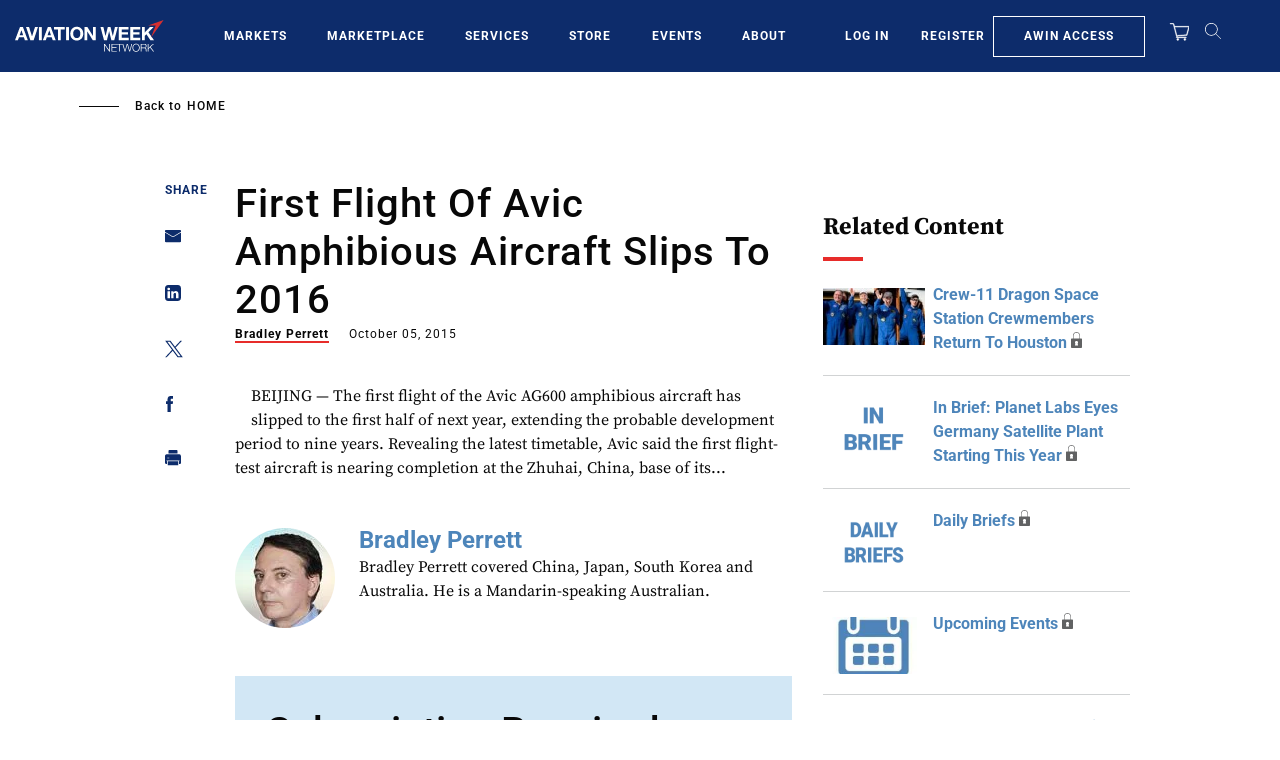

--- FILE ---
content_type: text/javascript; charset=UTF-8
request_url: https://aviationweek.com/awn/api/visitor-info?format=js
body_size: -304
content:
var awnVisitorInfo = {"ipAddress":"3.15.28.0"};